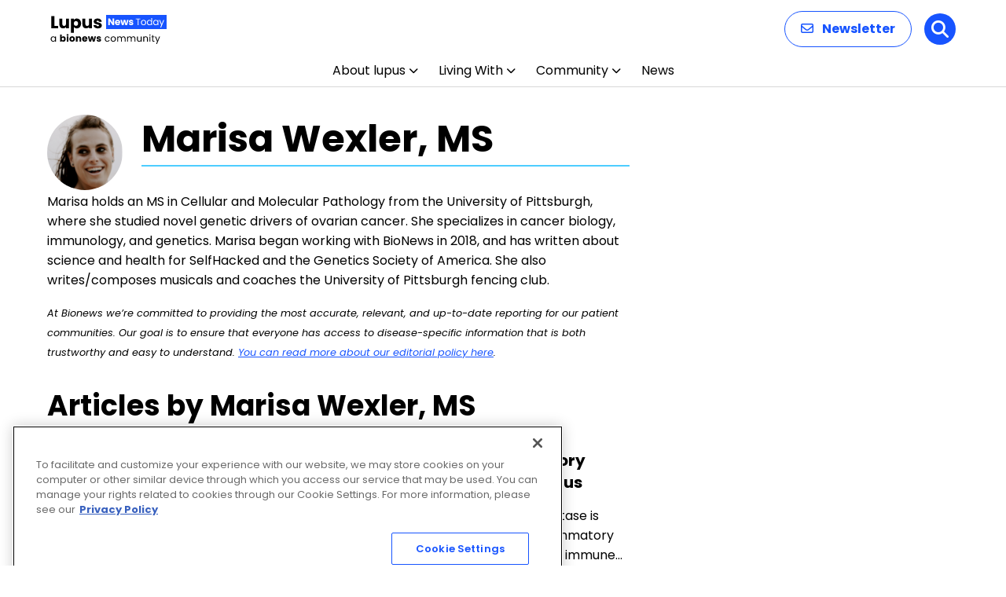

--- FILE ---
content_type: text/html; charset=utf-8
request_url: https://www.google.com/recaptcha/api2/aframe
body_size: 183
content:
<!DOCTYPE HTML><html><head><meta http-equiv="content-type" content="text/html; charset=UTF-8"></head><body><script nonce="paRkvnD3Rbo19MpPRxzUOg">/** Anti-fraud and anti-abuse applications only. See google.com/recaptcha */ try{var clients={'sodar':'https://pagead2.googlesyndication.com/pagead/sodar?'};window.addEventListener("message",function(a){try{if(a.source===window.parent){var b=JSON.parse(a.data);var c=clients[b['id']];if(c){var d=document.createElement('img');d.src=c+b['params']+'&rc='+(localStorage.getItem("rc::a")?sessionStorage.getItem("rc::b"):"");window.document.body.appendChild(d);sessionStorage.setItem("rc::e",parseInt(sessionStorage.getItem("rc::e")||0)+1);localStorage.setItem("rc::h",'1769041512494');}}}catch(b){}});window.parent.postMessage("_grecaptcha_ready", "*");}catch(b){}</script></body></html>

--- FILE ---
content_type: text/css
request_url: https://lupusnewstoday.com/wp-content/themes/bionews-global-2-child/style.css?ver=1741382813
body_size: 420
content:
/*
 * Theme Name: BioNews Global 2 Child
 * Description: Child theme for BioNews sites 5-23-2024
 * Author: Bionews
 * Author URI: https://bionews.com/
 * Template: bionews-global-2
 * Text Domain: bionews-global-2-child
 * Framework: Timber 2
 * Version: 1.0
*/

.bio-btn--primary {
    border: 2px solid #3a5ca6;
    border-radius: 20px;
}

.bio-btn:focus, .bio-btn:hover {
    background: #3a5ca6;
    color: #fff;
}

.bio-link--primary {
    border-bottom: 2px solid #3a5ca6;
}

.bio-link--primary:focus, .bio-link--primary:hover {
    border-bottom-color:#3a5ca6;
}


.bio-nav-logo>img {max-height:92px;}

@media only screen and (max-width:1024px)  {
  .bio-nav-logo>img { max-height:56px;}
}

#bionews-div-survey-gpt-ad-2 .adspot-title,
#bionews-div-survey-gpt-ad-3 .adspot-title {
    display: none !important;
}



/** @media only screen and (max-width: 320px){
.bio-icon, .bio-lead-form-description, .bio-form-label {
display: block !important;
}} **/

/* Updates to subnav */
#newSubNav {
	max-width: 1200px;
	margin: auto;
}
.bio-content-container.bio-background.bio-background--light-gray:has(.bio-type-body--default #newSubNav) { 
	max-width: 100%;
	padding-bottom: 20px;
  padding-top: 10px;
}
#newSubNav {
    display: flex;
    align-items: center;
		flex-wrap: wrap;
}

#newSubNav .nav-item {
    position: relative;
    margin: 0 4px; /* Adjust margin as needed for spacing */
    box-sizing: border-box;
    display: flex;
    align-items: center;
}

#newSubNav .nav-item:not(.title):not(.last)::after  {
    content: '|';
    color: lightgray;
    margin-left: 8px; /* Adjust margin for space after the divider */
}

#newSubNav .nav-item.title {
    color: #333;
    font-weight: 700;
    padding-right: 0;
    margin-right: 8px;
}

#newSubNav .nav-item.last {
    padding-right: 0;
}


--- FILE ---
content_type: application/javascript; charset=utf-8
request_url: https://fundingchoicesmessages.google.com/f/AGSKWxW_N0o0DywSEIrRbkRW8s5Dy6La1YgFmdfEChFhKZod6u54PC0-bWO-Eypeixz5hp-fBV0dg7EJ9BQxltjQdp2bP6jgbp6xmBXAfpUjtzz3egQkQJ9jowQ6T8mxenYL9ayaBBuD?fccs=W251bGwsbnVsbCxudWxsLG51bGwsbnVsbCxudWxsLFsxNzY5MDQxNTA4LDUyNzAwMDAwMF0sbnVsbCxudWxsLG51bGwsW251bGwsWzddXSwiaHR0cHM6Ly9sdXB1c25ld3N0b2RheS5jb20vYXV0aG9yL21hcmlzYS13ZXhsZXIvcGFnZS80LyIsbnVsbCxbWzgsIjlvRUJSLTVtcXFvIl0sWzksImVuLVVTIl0sWzE5LCIyIl0sWzE3LCJbMF0iXSxbMjQsIiJdLFsyOSwiZmFsc2UiXV1d
body_size: -226
content:
if (typeof __googlefc.fcKernelManager.run === 'function') {"use strict";this.default_ContributorServingResponseClientJs=this.default_ContributorServingResponseClientJs||{};(function(_){var window=this;
try{
var QH=function(a){this.A=_.t(a)};_.u(QH,_.J);var RH=_.ed(QH);var SH=function(a,b,c){this.B=a;this.params=b;this.j=c;this.l=_.F(this.params,4);this.o=new _.dh(this.B.document,_.O(this.params,3),new _.Qg(_.Qk(this.j)))};SH.prototype.run=function(){if(_.P(this.params,10)){var a=this.o;var b=_.eh(a);b=_.Od(b,4);_.ih(a,b)}a=_.Rk(this.j)?_.be(_.Rk(this.j)):new _.de;_.ee(a,9);_.F(a,4)!==1&&_.G(a,4,this.l===2||this.l===3?1:2);_.Fg(this.params,5)&&(b=_.O(this.params,5),_.hg(a,6,b));return a};var TH=function(){};TH.prototype.run=function(a,b){var c,d;return _.v(function(e){c=RH(b);d=(new SH(a,c,_.A(c,_.Pk,2))).run();return e.return({ia:_.L(d)})})};_.Tk(8,new TH);
}catch(e){_._DumpException(e)}
}).call(this,this.default_ContributorServingResponseClientJs);
// Google Inc.

//# sourceURL=/_/mss/boq-content-ads-contributor/_/js/k=boq-content-ads-contributor.ContributorServingResponseClientJs.en_US.9oEBR-5mqqo.es5.O/d=1/exm=kernel_loader,loader_js_executable/ed=1/rs=AJlcJMwtVrnwsvCgvFVyuqXAo8GMo9641A/m=web_iab_tcf_v2_signal_executable
__googlefc.fcKernelManager.run('\x5b\x5b\x5b8,\x22\x5bnull,\x5b\x5bnull,null,null,\\\x22https:\/\/fundingchoicesmessages.google.com\/f\/AGSKWxXIOCJtuWZ2EmRi_gkoTsU77N3WnrLsY0t_YSsIrbbIAlDobHHWSQWU4u-uMHCn_GxA_cXCeXxNH5ximoF9r3-vg-3FTaSJ0nhmzFPmvWPCVRlZ6mO-ZIkGLekGCYFhrFWo2Reu\\\x22\x5d,null,null,\x5bnull,null,null,\\\x22https:\/\/fundingchoicesmessages.google.com\/el\/AGSKWxUwLp6zU5NGksegwl-YnxbLWo07hWWreR9bWMxrDoo-QdbYbyu4nEPgqILlfur2NhgbsNBQRc4uDXALjxb6wZcH2i6z00JbNCMJXeNgENBNjk_bGNHUe9Uxb3px6-plCVN-XL8v\\\x22\x5d,null,\x5bnull,\x5b7\x5d\x5d\x5d,\\\x22lupusnewstoday.com\\\x22,1,\\\x22en\\\x22,null,null,null,null,1\x5d\x22\x5d\x5d,\x5bnull,null,null,\x22https:\/\/fundingchoicesmessages.google.com\/f\/AGSKWxU7-JgVTnQBN8NUPVdtWLezPClgSsIPGdwg96HwpJmAhSk3STbklAWAygLvsOJYby7XDt9RmgYQuk7fqUoDCQFrm9kadJb5KKszblsWKqo0_mzJYO6FjSsmf8KQWgbcgP1wvJ10\x22\x5d\x5d');}

--- FILE ---
content_type: image/svg+xml
request_url: https://lupusnewstoday.com/wp-content/uploads/2025/12/Lupus-News-Today.svg
body_size: 7408
content:
<?xml version="1.0" encoding="UTF-8"?>
<svg xmlns="http://www.w3.org/2000/svg" width="148" height="40" viewBox="0 0 148 40" fill="none">
  <path d="M5.126 16.096H10.054V19H1.364V3.556H5.126V16.096ZM23.7504 6.724V19H19.9884V17.328C19.607 17.8707 19.0864 18.3107 18.4264 18.648C17.781 18.9707 17.0624 19.132 16.2704 19.132C15.3317 19.132 14.503 18.9267 13.7844 18.516C13.0657 18.0907 12.5084 17.482 12.1124 16.69C11.7164 15.898 11.5184 14.9667 11.5184 13.896V6.724H15.2584V13.39C15.2584 14.2113 15.471 14.8493 15.8964 15.304C16.3217 15.7587 16.8937 15.986 17.6124 15.986C18.3457 15.986 18.925 15.7587 19.3504 15.304C19.7757 14.8493 19.9884 14.2113 19.9884 13.39V6.724H23.7504ZM29.9946 8.462C30.3613 7.89 30.8673 7.428 31.5126 7.076C32.1579 6.724 32.9133 6.548 33.7786 6.548C34.7906 6.548 35.7073 6.80467 36.5286 7.318C37.3499 7.83133 37.9953 8.56467 38.4646 9.518C38.9486 10.4713 39.1906 11.5787 39.1906 12.84C39.1906 14.1013 38.9486 15.216 38.4646 16.184C37.9953 17.1373 37.3499 17.878 36.5286 18.406C35.7073 18.9193 34.7906 19.176 33.7786 19.176C32.9279 19.176 32.1726 19 31.5126 18.648C30.8673 18.296 30.3613 17.8413 29.9946 17.284V24.852H26.2326V6.724H29.9946V8.462ZM35.3626 12.84C35.3626 11.9013 35.0986 11.168 34.5706 10.64C34.0573 10.0973 33.4193 9.826 32.6566 9.826C31.9086 9.826 31.2706 10.0973 30.7426 10.64C30.2293 11.1827 29.9726 11.9233 29.9726 12.862C29.9726 13.8007 30.2293 14.5413 30.7426 15.084C31.2706 15.6267 31.9086 15.898 32.6566 15.898C33.4046 15.898 34.0426 15.6267 34.5706 15.084C35.0986 14.5267 35.3626 13.7787 35.3626 12.84ZM53.0662 6.724V19H49.3042V17.328C48.9229 17.8707 48.4022 18.3107 47.7422 18.648C47.0969 18.9707 46.3782 19.132 45.5862 19.132C44.6476 19.132 43.8189 18.9267 43.1002 18.516C42.3816 18.0907 41.8242 17.482 41.4282 16.69C41.0322 15.898 40.8342 14.9667 40.8342 13.896V6.724H44.5742V13.39C44.5742 14.2113 44.7869 14.8493 45.2122 15.304C45.6376 15.7587 46.2096 15.986 46.9282 15.986C47.6616 15.986 48.2409 15.7587 48.6662 15.304C49.0916 14.8493 49.3042 14.2113 49.3042 13.39V6.724H53.0662ZM60.5425 19.176C59.4718 19.176 58.5185 18.9927 57.6825 18.626C56.8465 18.2593 56.1865 17.7607 55.7025 17.13C55.2185 16.4847 54.9471 15.766 54.8885 14.974H58.6065C58.6505 15.3993 58.8485 15.744 59.2005 16.008C59.5525 16.272 59.9851 16.404 60.4985 16.404C60.9678 16.404 61.3271 16.316 61.5765 16.14C61.8405 15.9493 61.9725 15.7073 61.9725 15.414C61.9725 15.062 61.7891 14.8053 61.4225 14.644C61.0558 14.468 60.4618 14.2773 59.6405 14.072C58.7605 13.8667 58.0271 13.654 57.4405 13.434C56.8538 13.1993 56.3478 12.84 55.9225 12.356C55.4971 11.8573 55.2845 11.19 55.2845 10.354C55.2845 9.65 55.4751 9.012 55.8565 8.44C56.2525 7.85333 56.8245 7.39133 57.5725 7.054C58.3351 6.71667 59.2371 6.548 60.2785 6.548C61.8185 6.548 63.0285 6.92933 63.9085 7.692C64.8031 8.45467 65.3165 9.46667 65.4485 10.728H61.9725C61.9138 10.3027 61.7231 9.96533 61.4005 9.716C61.0925 9.46667 60.6818 9.342 60.1685 9.342C59.7285 9.342 59.3911 9.43 59.1565 9.606C58.9218 9.76733 58.8045 9.99467 58.8045 10.288C58.8045 10.64 58.9878 10.904 59.3545 11.08C59.7358 11.256 60.3225 11.432 61.1145 11.608C62.0238 11.8427 62.7645 12.0773 63.3365 12.312C63.9085 12.532 64.4071 12.8987 64.8325 13.412C65.2725 13.9107 65.4998 14.5853 65.5145 15.436C65.5145 16.1547 65.3091 16.8 64.8985 17.372C64.5025 17.9293 63.9231 18.3693 63.1605 18.692C62.4125 19.0147 61.5398 19.176 60.5425 19.176Z" fill="black"></path>
  <path d="M0.516 32.688C0.516 32.016 0.652 31.428 0.924 30.924C1.196 30.412 1.568 30.016 2.04 29.736C2.52 29.456 3.052 29.316 3.636 29.316C4.212 29.316 4.712 29.44 5.136 29.688C5.56 29.936 5.876 30.248 6.084 30.624V29.424H7.188V36H6.084V34.776C5.868 35.16 5.544 35.48 5.112 35.736C4.688 35.984 4.192 36.108 3.624 36.108C3.04 36.108 2.512 35.964 2.04 35.676C1.568 35.388 1.196 34.984 0.924 34.464C0.652 33.944 0.516 33.352 0.516 32.688ZM6.084 32.7C6.084 32.204 5.984 31.772 5.784 31.404C5.584 31.036 5.312 30.756 4.968 30.564C4.632 30.364 4.26 30.264 3.852 30.264C3.444 30.264 3.072 30.36 2.736 30.552C2.4 30.744 2.132 31.024 1.932 31.392C1.732 31.76 1.632 32.192 1.632 32.688C1.632 33.192 1.732 33.632 1.932 34.008C2.132 34.376 2.4 34.66 2.736 34.86C3.072 35.052 3.444 35.148 3.852 35.148C4.26 35.148 4.632 35.052 4.968 34.86C5.312 34.66 5.584 34.376 5.784 34.008C5.984 33.632 6.084 33.196 6.084 32.7ZM14.5846 30.252C14.7766 29.94 15.0526 29.688 15.4126 29.496C15.7726 29.304 16.1846 29.208 16.6486 29.208C17.2006 29.208 17.7006 29.348 18.1486 29.628C18.5966 29.908 18.9486 30.308 19.2046 30.828C19.4686 31.348 19.6006 31.952 19.6006 32.64C19.6006 33.328 19.4686 33.936 19.2046 34.464C18.9486 34.984 18.5966 35.388 18.1486 35.676C17.7006 35.956 17.2006 36.096 16.6486 36.096C16.1766 36.096 15.7646 36.004 15.4126 35.82C15.0606 35.628 14.7846 35.376 14.5846 35.064V36H12.5326V27.12H14.5846V30.252ZM17.5126 32.64C17.5126 32.128 17.3686 31.728 17.0806 31.44C16.8006 31.144 16.4526 30.996 16.0366 30.996C15.6286 30.996 15.2806 31.144 14.9926 31.44C14.7126 31.736 14.5726 32.14 14.5726 32.652C14.5726 33.164 14.7126 33.568 14.9926 33.864C15.2806 34.16 15.6286 34.308 16.0366 34.308C16.4446 34.308 16.7926 34.16 17.0806 33.864C17.3686 33.56 17.5126 33.152 17.5126 32.64ZM21.9491 28.608C21.5891 28.608 21.2931 28.504 21.0611 28.296C20.8371 28.08 20.7251 27.816 20.7251 27.504C20.7251 27.184 20.8371 26.92 21.0611 26.712C21.2931 26.496 21.5891 26.388 21.9491 26.388C22.3011 26.388 22.5891 26.496 22.8131 26.712C23.0451 26.92 23.1611 27.184 23.1611 27.504C23.1611 27.816 23.0451 28.08 22.8131 28.296C22.5891 28.504 22.3011 28.608 21.9491 28.608ZM22.9691 29.304V36H20.9171V29.304H22.9691ZM27.7442 36.096C27.0882 36.096 26.4962 35.956 25.9682 35.676C25.4482 35.396 25.0362 34.996 24.7322 34.476C24.4362 33.956 24.2882 33.348 24.2882 32.652C24.2882 31.964 24.4402 31.36 24.7442 30.84C25.0482 30.312 25.4642 29.908 25.9922 29.628C26.5202 29.348 27.1122 29.208 27.7682 29.208C28.4242 29.208 29.0162 29.348 29.5442 29.628C30.0722 29.908 30.4882 30.312 30.7922 30.84C31.0962 31.36 31.2482 31.964 31.2482 32.652C31.2482 33.34 31.0922 33.948 30.7802 34.476C30.4762 34.996 30.0562 35.396 29.5202 35.676C28.9922 35.956 28.4002 36.096 27.7442 36.096ZM27.7442 34.32C28.1362 34.32 28.4682 34.176 28.7402 33.888C29.0202 33.6 29.1602 33.188 29.1602 32.652C29.1602 32.116 29.0242 31.704 28.7522 31.416C28.4882 31.128 28.1602 30.984 27.7682 30.984C27.3682 30.984 27.0362 31.128 26.7722 31.416C26.5082 31.696 26.3762 32.108 26.3762 32.652C26.3762 33.188 26.5042 33.6 26.7602 33.888C27.0242 34.176 27.3522 34.32 27.7442 34.32ZM36.6568 29.232C37.4408 29.232 38.0648 29.488 38.5288 30C39.0008 30.504 39.2368 31.2 39.2368 32.088V36H37.1968V32.364C37.1968 31.916 37.0808 31.568 36.8488 31.32C36.6168 31.072 36.3048 30.948 35.9128 30.948C35.5208 30.948 35.2088 31.072 34.9768 31.32C34.7448 31.568 34.6288 31.916 34.6288 32.364V36H32.5768V29.304H34.6288V30.192C34.8368 29.896 35.1168 29.664 35.4688 29.496C35.8208 29.32 36.2168 29.232 36.6568 29.232ZM47.2147 32.544C47.2147 32.736 47.2027 32.936 47.1787 33.144H42.5347C42.5667 33.56 42.6987 33.88 42.9307 34.104C43.1707 34.32 43.4627 34.428 43.8067 34.428C44.3187 34.428 44.6747 34.212 44.8747 33.78H47.0587C46.9467 34.22 46.7427 34.616 46.4467 34.968C46.1587 35.32 45.7947 35.596 45.3547 35.796C44.9147 35.996 44.4227 36.096 43.8787 36.096C43.2227 36.096 42.6387 35.956 42.1267 35.676C41.6147 35.396 41.2147 34.996 40.9267 34.476C40.6387 33.956 40.4947 33.348 40.4947 32.652C40.4947 31.956 40.6347 31.348 40.9147 30.828C41.2027 30.308 41.6027 29.908 42.1147 29.628C42.6267 29.348 43.2147 29.208 43.8787 29.208C44.5267 29.208 45.1027 29.344 45.6067 29.616C46.1107 29.888 46.5027 30.276 46.7827 30.78C47.0707 31.284 47.2147 31.872 47.2147 32.544ZM45.1147 32.004C45.1147 31.652 44.9947 31.372 44.7547 31.164C44.5147 30.956 44.2147 30.852 43.8547 30.852C43.5107 30.852 43.2187 30.952 42.9787 31.152C42.7467 31.352 42.6027 31.636 42.5467 32.004H45.1147ZM58.1493 29.304L56.3373 36H54.0693L53.0133 31.656L51.9213 36H49.6653L47.8413 29.304H49.8933L50.8413 34.092L51.9693 29.304H54.1413L55.2813 34.068L56.2173 29.304H58.1493ZM61.8958 36.096C61.3118 36.096 60.7918 35.996 60.3358 35.796C59.8798 35.596 59.5198 35.324 59.2558 34.98C58.9918 34.628 58.8438 34.236 58.8118 33.804H60.8398C60.8638 34.036 60.9718 34.224 61.1638 34.368C61.3558 34.512 61.5918 34.584 61.8718 34.584C62.1278 34.584 62.3238 34.536 62.4598 34.44C62.6038 34.336 62.6758 34.204 62.6758 34.044C62.6758 33.852 62.5758 33.712 62.3758 33.624C62.1758 33.528 61.8518 33.424 61.4038 33.312C60.9238 33.2 60.5238 33.084 60.2038 32.964C59.8838 32.836 59.6078 32.64 59.3758 32.376C59.1438 32.104 59.0278 31.74 59.0278 31.284C59.0278 30.9 59.1318 30.552 59.3398 30.24C59.5558 29.92 59.8678 29.668 60.2758 29.484C60.6918 29.3 61.1838 29.208 61.7518 29.208C62.5918 29.208 63.2518 29.416 63.7318 29.832C64.2198 30.248 64.4998 30.8 64.5718 31.488H62.6758C62.6438 31.256 62.5398 31.072 62.3638 30.936C62.1958 30.8 61.9718 30.732 61.6918 30.732C61.4518 30.732 61.2678 30.78 61.1398 30.876C61.0118 30.964 60.9478 31.088 60.9478 31.248C60.9478 31.44 61.0478 31.584 61.2478 31.68C61.4558 31.776 61.7758 31.872 62.2078 31.968C62.7038 32.096 63.1078 32.224 63.4198 32.352C63.7318 32.472 64.0038 32.672 64.2358 32.952C64.4758 33.224 64.5998 33.592 64.6078 34.056C64.6078 34.448 64.4958 34.8 64.2718 35.112C64.0558 35.416 63.7398 35.656 63.3238 35.832C62.9158 36.008 62.4398 36.096 61.8958 36.096ZM69.3144 32.7C69.3144 32.02 69.4504 31.428 69.7224 30.924C69.9944 30.412 70.3704 30.016 70.8504 29.736C71.3384 29.456 71.8944 29.316 72.5184 29.316C73.3264 29.316 73.9904 29.512 74.5104 29.904C75.0384 30.296 75.3864 30.84 75.5544 31.536H74.3784C74.2664 31.136 74.0464 30.82 73.7184 30.588C73.3984 30.356 72.9984 30.24 72.5184 30.24C71.8944 30.24 71.3904 30.456 71.0064 30.888C70.6224 31.312 70.4304 31.916 70.4304 32.7C70.4304 33.492 70.6224 34.104 71.0064 34.536C71.3904 34.968 71.8944 35.184 72.5184 35.184C72.9984 35.184 73.3984 35.072 73.7184 34.848C74.0384 34.624 74.2584 34.304 74.3784 33.888H75.5544C75.3784 34.56 75.0264 35.1 74.4984 35.508C73.9704 35.908 73.3104 36.108 72.5184 36.108C71.8944 36.108 71.3384 35.968 70.8504 35.688C70.3704 35.408 69.9944 35.012 69.7224 34.5C69.4504 33.988 69.3144 33.388 69.3144 32.7ZM80.1195 36.108C79.5035 36.108 78.9435 35.968 78.4395 35.688C77.9435 35.408 77.5515 35.012 77.2635 34.5C76.9835 33.98 76.8435 33.38 76.8435 32.7C76.8435 32.028 76.9875 31.436 77.2755 30.924C77.5715 30.404 77.9715 30.008 78.4755 29.736C78.9795 29.456 79.5435 29.316 80.1675 29.316C80.7915 29.316 81.3555 29.456 81.8595 29.736C82.3635 30.008 82.7595 30.4 83.0475 30.912C83.3435 31.424 83.4915 32.02 83.4915 32.7C83.4915 33.38 83.3395 33.98 83.0355 34.5C82.7395 35.012 82.3355 35.408 81.8235 35.688C81.3115 35.968 80.7435 36.108 80.1195 36.108ZM80.1195 35.148C80.5115 35.148 80.8795 35.056 81.2235 34.872C81.5675 34.688 81.8435 34.412 82.0515 34.044C82.2675 33.676 82.3755 33.228 82.3755 32.7C82.3755 32.172 82.2715 31.724 82.0635 31.356C81.8555 30.988 81.5835 30.716 81.2475 30.54C80.9115 30.356 80.5475 30.264 80.1555 30.264C79.7555 30.264 79.3875 30.356 79.0515 30.54C78.7235 30.716 78.4595 30.988 78.2595 31.356C78.0595 31.724 77.9595 32.172 77.9595 32.7C77.9595 33.236 78.0555 33.688 78.2475 34.056C78.4475 34.424 78.7115 34.7 79.0395 34.884C79.3675 35.06 79.7275 35.148 80.1195 35.148ZM93.0753 29.304C93.5873 29.304 94.0433 29.412 94.4433 29.628C94.8433 29.836 95.1593 30.152 95.3913 30.576C95.6233 31 95.7393 31.516 95.7393 32.124V36H94.6593V32.28C94.6593 31.624 94.4953 31.124 94.1673 30.78C93.8473 30.428 93.4113 30.252 92.8593 30.252C92.2913 30.252 91.8393 30.436 91.5033 30.804C91.1673 31.164 90.9993 31.688 90.9993 32.376V36H89.9193V32.28C89.9193 31.624 89.7553 31.124 89.4273 30.78C89.1073 30.428 88.6713 30.252 88.1193 30.252C87.5513 30.252 87.0993 30.436 86.7633 30.804C86.4273 31.164 86.2593 31.688 86.2593 32.376V36H85.1673V29.424H86.2593V30.372C86.4753 30.028 86.7633 29.764 87.1233 29.58C87.4913 29.396 87.8953 29.304 88.3353 29.304C88.8873 29.304 89.3753 29.428 89.7993 29.676C90.2233 29.924 90.5393 30.288 90.7473 30.768C90.9313 30.304 91.2353 29.944 91.6593 29.688C92.0833 29.432 92.5553 29.304 93.0753 29.304ZM105.679 29.304C106.191 29.304 106.647 29.412 107.047 29.628C107.447 29.836 107.763 30.152 107.995 30.576C108.227 31 108.343 31.516 108.343 32.124V36H107.263V32.28C107.263 31.624 107.099 31.124 106.771 30.78C106.451 30.428 106.015 30.252 105.463 30.252C104.895 30.252 104.443 30.436 104.107 30.804C103.771 31.164 103.603 31.688 103.603 32.376V36H102.523V32.28C102.523 31.624 102.359 31.124 102.031 30.78C101.711 30.428 101.275 30.252 100.723 30.252C100.155 30.252 99.7026 30.436 99.3666 30.804C99.0306 31.164 98.8626 31.688 98.8626 32.376V36H97.7706V29.424H98.8626V30.372C99.0786 30.028 99.3666 29.764 99.7266 29.58C100.095 29.396 100.499 29.304 100.939 29.304C101.491 29.304 101.979 29.428 102.403 29.676C102.827 29.924 103.143 30.288 103.351 30.768C103.535 30.304 103.839 29.944 104.263 29.688C104.687 29.432 105.159 29.304 105.679 29.304ZM116.206 29.424V36H115.114V35.028C114.906 35.364 114.614 35.628 114.238 35.82C113.87 36.004 113.462 36.096 113.014 36.096C112.502 36.096 112.042 35.992 111.634 35.784C111.226 35.568 110.902 35.248 110.662 34.824C110.43 34.4 110.314 33.884 110.314 33.276V29.424H111.394V33.132C111.394 33.78 111.558 34.28 111.886 34.632C112.214 34.976 112.662 35.148 113.23 35.148C113.814 35.148 114.274 34.968 114.61 34.608C114.946 34.248 115.114 33.724 115.114 33.036V29.424H116.206ZM121.494 29.304C122.294 29.304 122.942 29.548 123.438 30.036C123.934 30.516 124.182 31.212 124.182 32.124V36H123.102V32.28C123.102 31.624 122.938 31.124 122.61 30.78C122.282 30.428 121.834 30.252 121.266 30.252C120.69 30.252 120.23 30.432 119.886 30.792C119.55 31.152 119.382 31.676 119.382 32.364V36H118.29V29.424H119.382V30.36C119.598 30.024 119.89 29.764 120.258 29.58C120.634 29.396 121.046 29.304 121.494 29.304ZM126.769 28.356C126.561 28.356 126.385 28.284 126.241 28.14C126.097 27.996 126.025 27.82 126.025 27.612C126.025 27.404 126.097 27.228 126.241 27.084C126.385 26.94 126.561 26.868 126.769 26.868C126.969 26.868 127.137 26.94 127.273 27.084C127.417 27.228 127.489 27.404 127.489 27.612C127.489 27.82 127.417 27.996 127.273 28.14C127.137 28.284 126.969 28.356 126.769 28.356ZM127.297 29.424V36H126.205V29.424H127.297ZM130.731 30.324V34.2C130.731 34.52 130.799 34.748 130.935 34.884C131.071 35.012 131.307 35.076 131.643 35.076H132.447V36H131.463C130.855 36 130.399 35.86 130.095 35.58C129.791 35.3 129.639 34.84 129.639 34.2V30.324H128.787V29.424H129.639V27.768H130.731V29.424H132.447V30.324H130.731ZM139.674 29.424L135.714 39.096H134.586L135.882 35.928L133.23 29.424H134.442L136.506 34.752L138.546 29.424H139.674Z" fill="black"></path>
  <rect x="71" y="2" width="77" height="18" fill="#1754FF"></rect>
  <path d="M81.28 15H79.228L75.796 9.804V15H73.744V6.576H75.796L79.228 11.796V6.576H81.28V15ZM88.9594 11.544C88.9594 11.736 88.9474 11.936 88.9234 12.144H84.2794C84.3114 12.56 84.4434 12.88 84.6754 13.104C84.9154 13.32 85.2074 13.428 85.5514 13.428C86.0634 13.428 86.4194 13.212 86.6194 12.78H88.8034C88.6914 13.22 88.4874 13.616 88.1914 13.968C87.9034 14.32 87.5394 14.596 87.0994 14.796C86.6594 14.996 86.1674 15.096 85.6234 15.096C84.9674 15.096 84.3834 14.956 83.8714 14.676C83.3594 14.396 82.9594 13.996 82.6714 13.476C82.3834 12.956 82.2394 12.348 82.2394 11.652C82.2394 10.956 82.3794 10.348 82.6594 9.828C82.9474 9.308 83.3474 8.908 83.8594 8.628C84.3714 8.348 84.9594 8.208 85.6234 8.208C86.2714 8.208 86.8474 8.344 87.3514 8.616C87.8554 8.888 88.2474 9.276 88.5274 9.78C88.8154 10.284 88.9594 10.872 88.9594 11.544ZM86.8594 11.004C86.8594 10.652 86.7394 10.372 86.4994 10.164C86.2594 9.956 85.9594 9.852 85.5994 9.852C85.2554 9.852 84.9634 9.952 84.7234 10.152C84.4914 10.352 84.3474 10.636 84.2914 11.004H86.8594ZM99.534 8.304L97.722 15H95.454L94.398 10.656L93.306 15H91.05L89.226 8.304H91.278L92.226 13.092L93.354 8.304H95.526L96.666 13.068L97.602 8.304H99.534ZM102.92 15.096C102.336 15.096 101.816 14.996 101.36 14.796C100.904 14.596 100.544 14.324 100.28 13.98C100.016 13.628 99.8685 13.236 99.8365 12.804H101.864C101.888 13.036 101.996 13.224 102.188 13.368C102.38 13.512 102.616 13.584 102.896 13.584C103.152 13.584 103.348 13.536 103.484 13.44C103.628 13.336 103.7 13.204 103.7 13.044C103.7 12.852 103.6 12.712 103.4 12.624C103.2 12.528 102.876 12.424 102.428 12.312C101.948 12.2 101.548 12.084 101.228 11.964C100.908 11.836 100.632 11.64 100.4 11.376C100.168 11.104 100.052 10.74 100.052 10.284C100.052 9.9 100.156 9.552 100.364 9.24C100.58 8.92 100.892 8.668 101.3 8.484C101.716 8.3 102.208 8.208 102.776 8.208C103.616 8.208 104.276 8.416 104.756 8.832C105.244 9.248 105.524 9.8 105.596 10.488H103.7C103.668 10.256 103.564 10.072 103.388 9.936C103.22 9.8 102.996 9.732 102.716 9.732C102.476 9.732 102.292 9.78 102.164 9.876C102.036 9.964 101.972 10.088 101.972 10.248C101.972 10.44 102.072 10.584 102.272 10.68C102.48 10.776 102.8 10.872 103.232 10.968C103.728 11.096 104.132 11.224 104.444 11.352C104.756 11.472 105.028 11.672 105.26 11.952C105.5 12.224 105.624 12.592 105.632 13.056C105.632 13.448 105.52 13.8 105.296 14.112C105.08 14.416 104.764 14.656 104.348 14.832C103.94 15.008 103.464 15.096 102.92 15.096ZM114.519 6.636V7.524H112.239V15H111.147V7.524H108.855V6.636H114.519ZM118.611 15.108C117.995 15.108 117.435 14.968 116.931 14.688C116.435 14.408 116.043 14.012 115.755 13.5C115.475 12.98 115.335 12.38 115.335 11.7C115.335 11.028 115.479 10.436 115.767 9.924C116.063 9.404 116.463 9.008 116.967 8.736C117.471 8.456 118.035 8.316 118.659 8.316C119.283 8.316 119.847 8.456 120.351 8.736C120.855 9.008 121.251 9.4 121.539 9.912C121.835 10.424 121.983 11.02 121.983 11.7C121.983 12.38 121.831 12.98 121.527 13.5C121.231 14.012 120.827 14.408 120.315 14.688C119.803 14.968 119.235 15.108 118.611 15.108ZM118.611 14.148C119.003 14.148 119.371 14.056 119.715 13.872C120.059 13.688 120.335 13.412 120.543 13.044C120.759 12.676 120.867 12.228 120.867 11.7C120.867 11.172 120.763 10.724 120.555 10.356C120.347 9.988 120.075 9.716 119.739 9.54C119.403 9.356 119.039 9.264 118.647 9.264C118.247 9.264 117.879 9.356 117.543 9.54C117.215 9.716 116.951 9.988 116.751 10.356C116.551 10.724 116.451 11.172 116.451 11.7C116.451 12.236 116.547 12.688 116.739 13.056C116.939 13.424 117.203 13.7 117.531 13.884C117.859 14.06 118.219 14.148 118.611 14.148ZM122.891 11.688C122.891 11.016 123.027 10.428 123.299 9.924C123.571 9.412 123.943 9.016 124.415 8.736C124.895 8.456 125.431 8.316 126.023 8.316C126.535 8.316 127.011 8.436 127.451 8.676C127.891 8.908 128.227 9.216 128.459 9.6V6.12H129.563V15H128.459V13.764C128.243 14.156 127.923 14.48 127.499 14.736C127.075 14.984 126.579 15.108 126.011 15.108C125.427 15.108 124.895 14.964 124.415 14.676C123.943 14.388 123.571 13.984 123.299 13.464C123.027 12.944 122.891 12.352 122.891 11.688ZM128.459 11.7C128.459 11.204 128.359 10.772 128.159 10.404C127.959 10.036 127.687 9.756 127.343 9.564C127.007 9.364 126.635 9.264 126.227 9.264C125.819 9.264 125.447 9.36 125.111 9.552C124.775 9.744 124.507 10.024 124.307 10.392C124.107 10.76 124.007 11.192 124.007 11.688C124.007 12.192 124.107 12.632 124.307 13.008C124.507 13.376 124.775 13.66 125.111 13.86C125.447 14.052 125.819 14.148 126.227 14.148C126.635 14.148 127.007 14.052 127.343 13.86C127.687 13.66 127.959 13.376 128.159 13.008C128.359 12.632 128.459 12.196 128.459 11.7ZM130.88 11.688C130.88 11.016 131.016 10.428 131.288 9.924C131.56 9.412 131.932 9.016 132.404 8.736C132.884 8.456 133.416 8.316 134 8.316C134.576 8.316 135.076 8.44 135.5 8.688C135.924 8.936 136.24 9.248 136.448 9.624V8.424H137.552V15H136.448V13.776C136.232 14.16 135.908 14.48 135.476 14.736C135.052 14.984 134.556 15.108 133.988 15.108C133.404 15.108 132.876 14.964 132.404 14.676C131.932 14.388 131.56 13.984 131.288 13.464C131.016 12.944 130.88 12.352 130.88 11.688ZM136.448 11.7C136.448 11.204 136.348 10.772 136.148 10.404C135.948 10.036 135.676 9.756 135.332 9.564C134.996 9.364 134.624 9.264 134.216 9.264C133.808 9.264 133.436 9.36 133.1 9.552C132.764 9.744 132.496 10.024 132.296 10.392C132.096 10.76 131.996 11.192 131.996 11.688C131.996 12.192 132.096 12.632 132.296 13.008C132.496 13.376 132.764 13.66 133.1 13.86C133.436 14.052 133.808 14.148 134.216 14.148C134.624 14.148 134.996 14.052 135.332 13.86C135.676 13.66 135.948 13.376 136.148 13.008C136.348 12.632 136.448 12.196 136.448 11.7ZM144.942 8.424L140.982 18.096H139.854L141.15 14.928L138.498 8.424H139.71L141.774 13.752L143.814 8.424H144.942Z" fill="white"></path>
</svg>


--- FILE ---
content_type: application/javascript; charset=utf-8
request_url: https://fundingchoicesmessages.google.com/f/AGSKWxUQVH6WLJYq7H7ryNYxZeJygyP2OSL3RoiZGAFh2EfIkItmDYKRqJ6d8IyzFCs5dAjqVVpTETpMcS_h_Xsw57Bly_WnQkkUztMOpdWtQGCSQW32EyRjqwSUd0dXlirBeCGXRV_goji5lGt10cUTMucBrZyofbEnscA31Ib-UwA-nKdzZUPvDqDWpAs=/_/ad728ws./codaadconfig./FloatingAd_-ad3./adtopmidsky.
body_size: -1290
content:
window['24dc7449-5721-4d52-ae57-684de7aa6f91'] = true;

--- FILE ---
content_type: application/javascript; charset=utf-8
request_url: https://trc.lhmos.com/enrich/data/jsonp?mcode=15710&mid=47&callback=jsonp_1769041511689_17531
body_size: -188
content:
jsonp_1769041511689_17531({"uid":"0"})